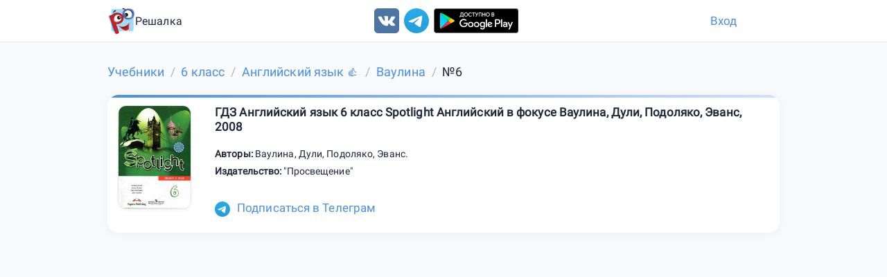

--- FILE ---
content_type: text/html; charset=utf-8
request_url: https://reshalka.com/uchebniki/6-klass/english/vaulina1/409
body_size: 8477
content:
<!DOCTYPE html><html lang="ru"><head><meta content="width=device-width, initial-scale=1.0" name="viewport" /><meta charset="UTF-8" /><title>Английский язык 6 класс Spotlight Английский в фокусе Ваулина. Progress Check 9 (страница 94) Номер 6</title><meta content="Английский язык 6 класс Spotlight Английский в фокусе Ваулина. Progress Check 9 (страница 94) Ном... Match the questions to their answers. 1. Can I have the menu? 2. Would you like anything to drink? 3. Are you ready to order sir? 4. How about some creamy mushrooms? ↓↑ a. No, I’m on a diet. b. Her..." name="description" /><meta content="6 класс, Английский язык, Ваулина, Номер 6, онлайн, гдз, решебник" name="keywords" /><meta name="csrf-param" content="authenticity_token" />
<meta name="csrf-token" content="eGSIL1onh0fOqNchiEXWUMk8v_Uezippi60FZ0ANbkm7SpNZmJfDIcf-CRDs_S_a8ucSfz5j62NIVejkTSvctA" /><link href="https://reshalka.com/uchebniki/6-klass/english/vaulina1/409" rel="canonical" /><script>window.yaContextCb = window.yaContextCb || []
window.CaramelDomain = "reshalka.com"</script><script async="" src="https://yandex.ru/ads/system/context.js"></script><script async="" src="https://cdn.digitalcaramel.com/caramel.js" type="text/javascript"></script><script src="https://cdn.adfinity.pro/code/reshalka.com/adfinity.js" charset="utf-8" async></script><script async src="https://pagead2.googlesyndication.com/pagead/js/adsbygoogle.js?client=ca-pub-4894759983606832" crossorigin="anonymous"></script><script>window.js_q = [];
window.loaded_js = false;
window.loaded_js_count = 0;
function appjs(size) {
  if (window.loaded_js_count >= size) {
    return;
  }
  window.loaded_js_count += 1;
  if (window.loaded_js_count < size) {
    return;
  }
  window.loaded_js = true;
  for(var i = 0; i < window.js_q.length; i++) {
    window.js_q[i]();
  }
}
function jsloaded(fn) {
  if (window.loaded_js) {
    fn();
    return;
  }
  window.js_q.push(fn);
}
function lazyloadselector(selector, fn) {
   jsloaded(function() {
    lozad(selector, {
        loaded: fn
    }).observe();;
  });
}
window.mready = jsloaded;</script><script src="/assets/web/common-8c51ea1b8b907dc64ba618bcd21029aae693c4a4a8dd24908ff3343587d17c98.js" data-turbolinks-track="reload" async="async" onload="appjs(2);"></script><script src="/assets/web/task-daeb0583909286b1839fb265bebfee15644597c37a7468ff36006c9cd1dfa495.js" data-turbolinks-track="reload" async="async" onload="appjs(2);"></script><link rel="stylesheet" href="/assets/newapplication-9c41ae4e74dcf9bebbd681d65078992c95bf0d5a6c5c74e39e5858f5e5cb883e.css" media="all" data-turbolinks-track="reload" /><link rel="stylesheet" href="/assets/pages/tasks-7e0b3700a83c9f58eb8810a57927ea24405733482baabdd6ef6694b6f773e19d.css" media="all" data-turbolinks-track="reload" /><link href="/assets/favicon-327bc78429925bc77b57f989033affebc486c93898e0d415c0ada2f4516c2759.ico" rel="icon" type="image/x-icon" /><link href="/assets/favicon-1f6141edabcb1d34d03e3b6304e62d129d95c3df11f4ecd97a1764a87b9ea57c.png" rel="icon" type="image/png" /></head><body data-spy="scroll" data-target="#navbar-menu"><div class="scrollup animated analytics_metric" data-analyitcs_goal="button_up" id="scrollup"><i class="fa fa-chevron-up"></i></div><header class="header"><div class="container"><div class="logo-section"><a class="logo-link" href="/"><img alt="Главная" src="/assets/logo-d718ba6fb5c6493817d450c4a479f3967f624721ba4660f5f3e3ca9cbc2d12b0.png" width="70" height="70" /><span class="text-logo">Решалка</span></a></div><div class="social"><a data-analyitcs_goal="vk_up" href="https://vk.com/reshalkagdz" rel="nofollow noreferrer" target="_blank"><img alt="ВКонтакте" src="/assets/icon/vk-ffe744c1c11adce70d0142e9b7e52a723435b546afdc8981be74eb5f69e1730f.svg" width="36" height="36" /></a><a data-analyitcs_goal="telegram" data-analyitcs_goal_params="up" href="https://t.me/reshalkachannel" rel="nofollow noreferrer" target="_blank"><img alt="Telegram" src="/assets/icon/tg-54842d414c100f0110f90caf09ff58cd0d229629820e4576bd70befca88befd5.svg" width="36" height="36" /></a><a class="android" data-analyitcs_goal="android" data-analyitcs_goal_params="up" href="https://play.google.com/store/apps/details?id=com.reshalka.reshalka" rel="nofollow noreferrer" target="_blank"><img alt="Android" src="/assets/icon/android2-466bbdd2c62738e8d5df84fcb38068a132b53a3e6adffc16d5e9d36e60047b43.svg" width="145" height="36" /></a></div><div class="login-section"><a class="login" href="/users/sign_in"> Вход</a></div></div></header><div class="container"><div class="row breadcrumb"><ol class="breadcrumb" itemscope="itemscope" itemtype="https://schema.org/BreadcrumbList"><li itemprop="itemListElement" itemscope="itemscope" itemtype="https://schema.org/ListItem"><a itemprop="item" href="/"><span itemprop="name">Учебники</span></a><meta itemprop="position" content="1" /></li><li itemprop="itemListElement" itemscope="itemscope" itemtype="https://schema.org/ListItem"><a itemprop="item" href="/uchebniki/6-klass"><span itemprop="name">6 класс</span></a><meta itemprop="position" content="2" /></li><li itemprop="itemListElement" itemscope="itemscope" itemtype="https://schema.org/ListItem"><a itemprop="item" href="/uchebniki/6-klass/english"><span itemprop="name">Английский язык &#128077;</span></a><meta itemprop="position" content="3" /></li><li itemprop="itemListElement" itemscope="itemscope" itemtype="https://schema.org/ListItem"><a itemprop="item" href="/uchebniki/6-klass/english/vaulina1"><span itemprop="name">Ваулина</span></a><meta itemprop="position" content="4" /></li><li class="active" itemprop="itemListElement" itemscope="itemscope" itemtype="https://schema.org/ListItem"><span itemprop="name">№6</span><link itemprop="item" href="/uchebniki/6-klass/english/vaulina1/409" /><meta itemprop="position" content="5" /></li></ol></div><div class="bookcard" itemscope="" itemtype="http://schema.org/Book"><div class="media-left"><img alt="ГДЗ Английский язык 6 класс Spotlight Английский в фокусе Ваулина, Дули, Подоляко, Эванс, 2008" class="cover" itemprop="thumbnailUrl" src="/uploads/book/image/90/cover.jpg" title="ГДЗ Английский язык 6 класс Spotlight Английский в фокусе Ваулина, Дули, Подоляко, Эванс, 2008" /></div><div class="media-body"><span class="title" itemprop="name">ГДЗ Английский язык 6 класс Spotlight Английский в фокусе Ваулина, Дули, Подоляко, Эванс, 2008</span><div class="bookDescription"><div><b>Авторы: </b><span itemprop="author">Ваулина</span>, <span itemprop="author"> Дули</span>, <span itemprop="author"> Подоляко</span>, <span itemprop="author"> Эванс</span>.</div><div><b>Издательство: </b><span itemprop="publisher">&quot;Просвещение&quot;</span></div></div></div><div class="buttons-wrapper"><div class="tg-link"><a data-analyitcs_goal="tgincard" href="https://t.me/reshalkachannel"><img alt="Telegram" src="/assets/icon/tg-54842d414c100f0110f90caf09ff58cd0d229629820e4576bd70befca88befd5.svg" width="32" height="32" />Подписаться в Телеграм</a></div><div class="vk-ref" style="margin-bottom: 10px;display: inline-block"><div id="vk_sub1"></div></div><script>
lazyloadselector('#vk_sub1', function(el) {
   loadextjs("https://vk.com/js/api/openapi.js?168", function() {
      VK.Widgets.Subscribe("vk_sub1", {soft: 1}, -172300980);
    });
});
</script></div></div>
<!--{:type=&gt;:task_after_chapter, :mobile=&gt;false, :source=&gt;:adfinity, :params=&gt;&quot;&lt;div class=\&quot;adfinity_block_16300\&quot;&gt;&lt;/div&gt;&quot;, :attr_class=&gt;&quot;margin-bottom:20px;&quot;, :new_adv=&gt;false, :name=&gt;&quot;adfinity_task_after_chapter&quot;, :pattern=&gt;:desktop}-->















        <div style='margin-bottom:20px;;min-height:250px'>
        <div class="adfinity_block_16300"></div>
        </div>


<div class="row chapters-breadcrumbs"><span class="chapter-label">Раздел:</span><ul><li><span>Module 9</span></li><li><span>Progress Check 9 (страница 94)</span></li></ul></div><div class="row"><h1 class="text-center">Английский язык 6 класс Spotlight Английский в фокусе Ваулина. Progress Check 9 (страница 94). Номер №6</h1></div><div class="bot-link"><a data-analyitcs_goal="bot_top" href="https://t.me/reshalkacombot?start=site_top"><img alt="Reshalka Bot" src="/assets/icon/tg-54842d414c100f0110f90caf09ff58cd0d229629820e4576bd70befca88befd5.svg" width="32" height="32" />Воспользуйся нашим умным ботом в телеграмме.</a></div><div style="margin-top: 10px;"></div><div class="dz-link"><a data-analyitcs_goal="moedzbot" href="https://t.me/moedzbot?start=site"><img alt="Мое ДЗ Бот" src="/assets/icon/moedz-a7d72938f88ea3fc24c7bff88b709e0146228e1a31b04b406aafb543e19d26c9.png" width="32" height="32" />Записывай домашние задания с нашим удобным телеграм ботом!.</a></div><div style="margin-top: 10px;"></div><div class="dz-link"><a data-analyitcs_goal="eda" href="https://t.me/ScanEdaBot?start=site"><img alt="Скан Еды" src="/assets/icon/scaneda2-795f1bee190a295b05ab8ed7947204c4190292e5975e58dfb424ad816bf030e3.png" width="32" height="32" />Считаю калории по фото за 3 секунды 📸. Кидай фото тарелки — я определю состав и вес</a></div><div class="task-text"><div class="task-block"><div class="markdown"><p><span class="engchars">Match the questions to their answers.</span><br>
<span class="number">1</span><span class="engchars">. Can I have the menu?</span><br>
<span class="number">2</span><span class="engchars">. Would you like anything to drink?</span><br>
<span class="number">3</span><span class="engchars">. Are you ready to order sir?</span><br>
<span class="number">4</span><span class="engchars">. How about some creamy mushrooms?</span><br>
↓↑<br><span class="engchars">
a. No, I’m on a diet.</span><br><span class="engchars">
b. Here you are, sir.</span><br><span class="engchars">
c. A glass of mineral water, please.</span><br><span class="engchars">
d. Yes. I’d like the chef’s salad, please.</span></p>
</div></div><div class="crib-link"><a data-analyitcs_goal="crib" href="https://clck.ru/3QzCVe"><img class="crib" alt="Шпаргалка" src="/uploads/banner_crib/image/61/banner.jpg" width="300" height="100" /></a></div><div class="bot-link"><a data-analyitcs_goal="bot" href="https://t.me/reshalkachannel/4"><img alt="Telegram" src="/assets/icon/tg-54842d414c100f0110f90caf09ff58cd0d229629820e4576bd70befca88befd5.svg" width="32" height="32" />Получай решения и ответы с помощью нашего бота</a></div><br />
<!--{:type=&gt;:task_up, :mobile=&gt;false, :source=&gt;:digitalcaramel, :params=&gt;&quot;&lt;div caramel-id=\&quot;01j78m0txgya6n8d6epy72hhkk\&quot;&gt;&lt;/div&gt;&quot;, :attr_class=&gt;&quot;margin-top:10px;&quot;, :new_adv=&gt;false, :name=&gt;&quot;digitalcaramel_task_up_desk&quot;, :pattern=&gt;:desktop}-->




        <div style='margin-top:10px;;min-height:250px'>
        <div caramel-id="01j78m0txgya6n8d6epy72hhkk"></div>
        </div>
















<div class="task-block solution-block"><div class="label-block">Решение</div><div id="task-snapshot"><div class="snapshot-show" style="font-size: 120%;clear: both;height: 80px;"><img id="logo-home" src="/assets/logo-d718ba6fb5c6493817d450c4a479f3967f624721ba4660f5f3e3ca9cbc2d12b0.png" style="display: block;float: left;" /><div style="height: 100%;text-align: center;padding-top: 20px;"> reshalka.com</div></div><h1 class="text-center snapshot-show">Английский язык 6 класс Spotlight Английский в фокусе Ваулина. Progress Check 9 (страница 94). Номер №6</h1><h2 class="text-center">Решение</h2><div class="markdown"><p><strong><em>Перевод задания</em></strong><br>
Сопоставьте вопросы с их ответами.<br>
<span class="number">1</span>. Можно мне меню?<br>
<span class="number">2</span>. Хотите чего−нибудь пить?<br>
<span class="number">3</span>. Вы готовы сделать заказ, сэр?<br>
<span class="number">4</span>. Как насчет грибов в сливках?<br>
↓↑<br>
а. Нет, я на диете.<br><span class="engchars">
b. </span>Вот, сэр.<br><span class="engchars">
c. </span>Стакан минеральной воды, пожалуйста.<br><span class="engchars">
d. </span>Да. Я хочу салат от шеф−повара, пожалуйста.<br>
 <br>
 <strong>ОТВЕТ</strong><br>
<span class="number">1</span><span class="engchars"> – b, </span><span class="number">2</span><span class="engchars"> – c, </span><span class="number">3</span><span class="engchars"> – d, </span><span class="number">4</span><span class="engchars"> – a.</span></p>
</div></div></div><br /><div class="bot-link lg"><a data-analyitcs_goal="bot2" href="https://t.me/reshalkacombot?start=site"><img alt="Reshalka Bot" src="/assets/icon/tg-54842d414c100f0110f90caf09ff58cd0d229629820e4576bd70befca88befd5.svg" width="48" height="48" />Воспользуйся нашим умным ботом. СТАРТ!</a></div>
<!--{:type=&gt;:task_down, :mobile=&gt;false, :source=&gt;:adfinity, :params=&gt;&quot;&lt;div class=\&quot;adfinity_block_16325\&quot;&gt;&lt;/div&gt;&quot;, :attr_class=&gt;&quot;&quot;, :new_adv=&gt;false, :name=&gt;&quot;adfinity_task_down&quot;, :pattern=&gt;:desktop}-->















        <div style=';min-height:250px'>
        <div class="adfinity_block_16325"></div>
        </div>


<div class="ai-helper-container markdown"><div class="ai-helper-toggle"><button class="btn btn-success" id="ai-toggle"><i aria-hidden="true" class="fa fa-robot"></i>Задать вопрос ИИ помощнику</button></div><div class="ai-helper-widget" id="ai-widget" style="display: none;"><div class="ai-header"><div class="ai-title"><i class="fa fa-robot"></i>Помощник по решению задач</div><button class="ai-close" id="ai-close"><i class="fa fa-times"></i></button></div><div class="ai-question-form"><div class="question-input-container"><div class="question-input-wrapper"><textarea id="question-input" placeholder="Введите ваш вопрос по решению задачи..."></textarea><button class="btn btn-primary" id="ask-question"><i class="fa fa-paper-plane"></i></button></div></div><div class="quick-questions"><button class="quick-question-btn" data-question="Объясни подробно">Объясни подробно</button><button class="quick-question-btn" data-question="Объясни решение простыми словами">Объясни решение простыми словами</button><button class="quick-question-btn" data-question="Расскажи теорию">Расскажи теорию</button></div></div><div class="ai-answer-container" id="ai-answer" style="display: none;"><div class="ai-answer-content" id="ai-answer-content">Ответ появится здесь... </div></div></div></div></div><div class="row"><div class="task-vote"><p>Пожалуйста, оцените решение</p><div class="vote-buttons"><button class="vote-btn" data-analyitcs_goal="task_vote_up" data-task-id="52604" data-vote="up"><i class="fa fa-thumbs-up"></i></button><button class="vote-btn" data-analyitcs_goal="task_vote_down" data-task-id="52604" data-vote="down"><i class="fa fa-thumbs-down"></i></button></div></div></div><br />
<!--{:type=&gt;:fullscreen, :mobile=&gt;false, :source=&gt;:digitalcaramel, :params=&gt;nil, :attr_class=&gt;&quot;&quot;, :new_adv=&gt;false, :name=&gt;&quot;digitalcaramel_fullscreen_desk&quot;, :pattern=&gt;:fullscreen_desk}-->





        <script>
        window.yaContextCb.push(() => {
            Ya.Context.AdvManager.render({
                "blockId": "R-A-17321873-3",
                "type": "fullscreen",
                "platform": "desktop"
            })
        })
        </script>















<br /><ul class="pager"><li class="previous"><a class="show_task_adv" data-analyitcs_goal="pager_down" href="/uchebniki/6-klass/english/vaulina1/408">Предыдущее</a></li><li class="next"><a class="show_task_adv" data-analyitcs_goal="pager_down" href="/uchebniki/6-klass/english/vaulina1/410">Следующее</a></li></ul><br /><!--noindex--><div class="row task-buttons"><div class="task_feedback caller"><button class="btn btn-primary" data-analyitcs_goal="task_error" data-target="#task_feedback_modal" data-toggle="modal"><i aria-hidden="true" class="fa fa-exclamation-triangle"></i>Нашли ошибку?</button></div></div><script>function load_formulas() {
  if (false) {
    init_maxjax();
  }
  $('.intonation-up, .intonation-down').prepend("<span class='stub'><\/span>");
  connect_line_word_rus();
}</script><script>var math_src = [];
if (false) {
  math_src = ["https://cdnjs.cloudflare.com/ajax/libs/mathjax/2.7.0/MathJax.js?config=TeX-MML-AM_CHTML"];
}

function mathjaxloaded2 (part) {
  mready(function() {
     load_formulas();
  });
}

function run_mathjax() {
  multiload(
    math_src.concat(["/assets/partials/jax-edd9b5584859bc89cc349d01d8cbdabec99e5f34b2496fd702cea2eb78aa3ed2.js"]), 
    mathjaxloaded2
  )
}

function run_mathjax_jquery() {
  multiload(
    math_src.concat(["/assets/partials/jax_jquery-3117fffbb5235f517dba8e62647adfe2fb753608022ac5fb6721a1af9ad3932c.js"]), 
    mathjaxloaded2
  )
}</script><div aria-labelledby="myModalLabel" class="task_feedback modal fade" id="task_feedback_modal" role="dialog" tabindex="-1"><div class="modal-dialog"><div class="modal-content"><div class="modal-header"><h5 class="modal-title">Нашли ошибку?</h5><button aria-label="Закрыть" class="btn-close" data-dismiss="modal" type="button"></button></div><div class="modal-body"><p>Если Вы нашли ошибку, неточность или просто не согласны с ответом, пожалуйста сообщите нам об этом</p><textarea id="message"></textarea></div><div class="modal-footer"><button class="btn btn-primary" type="button">Отправить</button></div></div></div></div><script>task_number = 409;
task_book_id = 90;
mready(function() {

  taskVoteInit(task_book_id, task_number);
  addYaParams({"book":{"Английский язык 6 класс Ваулина":409},"book_id":{"90|Английский язык 6 класс Ваулина":409}});
  initChatBot(task_book_id, task_number);

  $('#task_feedback_modal .btn').click(function() {
    send_feedback(task_number, task_book_id, $('#message').val());
    $('#message').val('');
  });

});

lazyloadselector('.task-text', function() {
  return run_mathjax();
});</script></div><footer class="footer"><div class="container"><div class="row"><div class="col-sm-4"><div class="social"><a data-analyitcs_goal="vk_down" href="https://vk.com/reshalkagdz" rel="nofollow noreferrer" target="_blank"><img alt="ВКонтакте" src="/assets/icon/vk-ffe744c1c11adce70d0142e9b7e52a723435b546afdc8981be74eb5f69e1730f.svg" width="36" height="36" /></a><a data-analyitcs_goal="telegram" data-analyitcs_goal_params="down" href="https://t.me/reshalkachannel" rel="nofollow noreferrer" target="_blank"><img alt="Telegram" src="/assets/icon/tg-54842d414c100f0110f90caf09ff58cd0d229629820e4576bd70befca88befd5.svg" width="36" height="36" /></a><a class="android" data-analyitcs_goal="android" data-analyitcs_goal_params="down" href="https://play.google.com/store/apps/details?id=com.reshalka.reshalka" rel="nofollow noreferrer" target="_blank"><img alt="Android" src="/assets/icon/android2-466bbdd2c62738e8d5df84fcb38068a132b53a3e6adffc16d5e9d36e60047b43.svg" width="145" height="36" /></a></div></div><div class="col-sm-4">ГДЗ<br /><nav><a href="/articles/gde_najti_besplatnye_reshebniki">Где найти бесплатные решебники</a><a href="/articles/reshebniki_dlja_uchebnikov_5kl">Решебники для учебников 5кл</a><a href="/articles/reshebniki_dlja_uchebnikov_6kl">Решебники для учебников 6кл</a><a href="/articles/reshebniki_dlja_uchebnikov_7kl">Решебники для учебников 7кл</a><a href="/articles/gdz_dlja_uchebnikov_5kl_po_matematike">ГДЗ для учебников 5кл по математике</a><a href="/articles/gdz_dlja_uchebnikov_6kl_po_matematike">ГДЗ для учебников 6кл по математике</a><a href="/articles/gdz_dlja_uchebnikov_7kl_po_matematike">ГДЗ для учебников 7кл по алгебре</a></nav><br /><br /><nav class="subjects"><a href="/uchebniki/algebra">Алгебра</a><a href="/uchebniki/english">Английский язык</a><a href="/uchebniki/biologia">Биология</a><a href="/uchebniki/geography">География</a><a href="/uchebniki/geometry">Геометрия</a><a href="/uchebniki/informatics">Информатика</a><a href="/uchebniki/history">История</a><a href="/uchebniki/literature">Литература</a><a href="/uchebniki/literary%20reading">Литературное чтение</a><a href="/uchebniki/matematika">Математика</a><a href="/uchebniki/social_science">Обществознание</a><a href="/uchebniki/the%20world">Окружающий мир</a><a href="/uchebniki/russkii_yazik">Русский язык</a><a href="/uchebniki/physics">Физика</a><a href="/uchebniki/french">Французский язык</a><a href="/uchebniki/chemistry">Химия</a></nav><nav><a href="/uchebniki/1-klass">1 класс</a><a href="/uchebniki/2-klass">2 класс</a><a href="/uchebniki/3-klass">3 класс</a><a href="/uchebniki/4-klass">4 класс</a><a href="/uchebniki/5-klass">5 класс</a><a href="/uchebniki/6-klass">6 класс</a><a href="/uchebniki/7-klass">7 класс</a><a href="/uchebniki/8-klass">8 класс</a><a href="/uchebniki/9-klass">9 класс</a><a href="/uchebniki/10-klass">10 класс</a><a href="/uchebniki/11-klass">11 класс</a></nav></div><div class="col-sm-4">Решалка © 2017 - 2026<div class="title">ГДЗ - Готовые Домашние Задания</div><a class="mail" href="mailto:support@reshalka.com">support@reshalka.com</a></div></div></div></footer> <script>
  window.externalservice = true;
  window.yandex_metrica_id = 44400577;
  window.google_analytics_id = 'UA-88848155-3';

  if (window.externalservice) {
    if (window.current_user) {
      mready(function() {
        addYaParams({user_id: window.current_user.id, user_mail: window.current_user.mail});
      });
    }
      (function (d, w, c) {
          (w[c] = w[c] || []).push(function() {
              try {
                  w.yaCounterR = new Ya.Metrika({
                      id:yandex_metrica_id,
                      clickmap:false,
                      trackLinks:true,
                      accurateTrackBounce:true,
                      webvisor:false,
                      ut:"noindex",
                      triggerEvent: true,
                      params:window.yaParams || {}
                  });
              } catch(e) { }
          });

          var n = d.getElementsByTagName("script")[0],
              s = d.createElement("script"),
              f = function () { n.parentNode.insertBefore(s, n); };
          s.type = "text/javascript";
          s.async = true;
          s.src = "https://mc.yandex.ru/metrika/watch.js";

          if (w.opera == "[object Opera]") {
              d.addEventListener("DOMContentLoaded", f, false);
          } else { f(); }
      })(document, window, "yandex_metrika_callbacks");

      // Yandex.Metrika counter

      // Google
    // (function(i,s,o,g,r,a,m){i['GoogleAnalyticsObject']=r;i[r]=i[r]||function(){
    // (i[r].q=i[r].q||[]).push(arguments)},i[r].l=1*new Date();a=s.createElement(o),
    // m=s.getElementsByTagName(o)[0];a.async=1;a.src=g;m.parentNode.insertBefore(a,m)
    // })(window,document,'script','https://www.google-analytics.com/analytics.js','ga');

    // ga('create', google_analytics_id, 'auto');
    // if (window.current_user) {
    //   ga('set', 'userId', window.current_user.id);
    // }
    // ga('send', 'pageview');
  }
  </script>
  <noscript><div><img src="https://mc.yandex.ru/watch/44400577?ut=noindex" style="position:absolute; left:-9999px;" alt="" /></div></noscript>




<!--{:type=&gt;:floor_ad, :mobile=&gt;false, :source=&gt;nil, :params=&gt;nil, :attr_class=&gt;&quot;&quot;, :new_adv=&gt;false, :name=&gt;nil}-->
















<br /><br />
<!--{:type=&gt;:feed, :mobile=&gt;false, :source=&gt;:yandex, :params=&gt;nil, :attr_class=&gt;&quot;&quot;, :new_adv=&gt;false, :name=&gt;&quot;yandex_feed&quot;, :pattern=&gt;:feed}-->





        <!-- Yandex.RTB R-A-1580818-11 -->
        <div id="yandex_rtb_R-A-1580818-11"></div>
        <script>
        window.yaContextCb.push(() => {
            Ya.Context.AdvManager.render({
                "blockId": "R-A-1580818-11",
                "renderTo": "yandex_rtb_R-A-1580818-11",
                "type": "feed"
            })

            var feed = document.getElementById('yandex_rtb_R-A-1580818-11');
            var callback = (entries) => {
                entries.forEach((entry) => {
                    if (entry.isIntersecting) {
                        Ya.Context.AdvManager.destroy({blockId: 'R-A-1580818-5'});
                        window.Ya.adfoxCode.destroy('adfox_166331677825284184');
                    }
                });
            };
            var observer = new IntersectionObserver(callback, {threshold: 0})
            ;observer.observe(feed);
        })

        </script>
















</body></html>

--- FILE ---
content_type: text/html; charset=utf-8
request_url: https://www.google.com/recaptcha/api2/aframe
body_size: 270
content:
<!DOCTYPE HTML><html><head><meta http-equiv="content-type" content="text/html; charset=UTF-8"></head><body><script nonce="NOUTIZjiv5CvlkxxLxwyRQ">/** Anti-fraud and anti-abuse applications only. See google.com/recaptcha */ try{var clients={'sodar':'https://pagead2.googlesyndication.com/pagead/sodar?'};window.addEventListener("message",function(a){try{if(a.source===window.parent){var b=JSON.parse(a.data);var c=clients[b['id']];if(c){var d=document.createElement('img');d.src=c+b['params']+'&rc='+(localStorage.getItem("rc::a")?sessionStorage.getItem("rc::b"):"");window.document.body.appendChild(d);sessionStorage.setItem("rc::e",parseInt(sessionStorage.getItem("rc::e")||0)+1);localStorage.setItem("rc::h",'1769459947531');}}}catch(b){}});window.parent.postMessage("_grecaptcha_ready", "*");}catch(b){}</script></body></html>

--- FILE ---
content_type: application/javascript
request_url: https://reshalka.com/assets/web/common-8c51ea1b8b907dc64ba618bcd21029aae693c4a4a8dd24908ff3343587d17c98.js
body_size: 15012
content:
function dom(t){"loading"!==document.readyState?t():document.addEventListener("DOMContentLoaded",t)}function domevent(t,e,n){t instanceof NodeList?t.forEach((function(t){domevent(t,e,n)})):t.addEventListener(e,n,!1)}function qq(t){return document.querySelectorAll(t)}function qqq(t){return document.querySelector(t)}function arrayEach(t,e){for(var n=0;n<t.length;n++){e(t[n])}}function addYaParams(t){window.yaParams=window.yaParams||{},window.yaParams=extend(window.yaParams,t),eachSlice=function(t,e){for(var n=[],o=0,a=t.length;o<a;o+=e)n.push(t.slice(o,o+e));return n}}function loadextjs(t,e){var n=window.document.getElementsByTagName("script")[0],o=window.document.createElement("script");o.type="text/javascript",o.src=t,o.async=!0,n.parentNode.insertBefore(o,n),e&&(o.onload=e)}function setCookie(t,e,n){n.path="/",n.expires instanceof Date&&(n.expires=n.expires.toUTCString());var o=encodeURIComponent(t)+"="+encodeURIComponent(e);for(var a in n){o+="; "+a;var i=n[a];!0!==i&&(o+="="+i)}document.cookie=o}function extend(t){t=t||{};for(var e=1;e<arguments.length;e++)if(arguments[e])for(var n in arguments[e])arguments[e].hasOwnProperty(n)&&(t[n]=arguments[e][n]);return t}function stringFormat(t,e){return t.replace(/\{(\d+)\}/g,(function(t,n){return(n=Number(n))<0||n>e.length-1?n:e[n]}))}function stringFormatNames(t,e){return t.replace(/\{(\w+)\}/g,(function(t,n){return e[n]}))}function multiload(t,e){var n={},o=function(){for(var e in t){var o=t[e];if(!n[o])return!1}return!0};for(var a in t){var i=t[a];loadextjs(i,function(t){n[t]=!0,o()&&e()}.bind(null,i))}}function loadResources(t){function e(t){return new Promise((function(e,o){var a;if("css"===t.type)(a=document.createElement("link")).rel="stylesheet",a.href=t.url;else{if("script"!==t.type)return void o(new Error("Unsupported resource type: "+t.type));(a=document.createElement("script")).src=t.url}a.onload=function(){n[t.url]=!0,e()},a.onerror=function(){o(new Error("Failed to load "+t.url))},document.head.appendChild(a)}))}var n={},o=[];Array.isArray(t)||(t=[t]);for(var a=0;a<t.length;a++)o.push(e(t[a]));return Promise.all(o).then((function(){return console.log("All resources loaded successfully"),n})).catch((function(t){throw console.error("Error loading resources:",t),t}))}window.send_feedback=function(t,e,n){document.querySelector("#task_feedback_modal").modalTrigger?document.querySelector("#task_feedback_modal").modalTrigger.Modal.hide():$("#task_feedback_modal").modal("hide"),$.post("/feedback",{number:t,book_id:e,message:n}).always((function(){new Notify({title:"\u0421\u043e\u043e\u0431\u0449\u0435\u043d\u0438\u0435 \u043e\u0442\u043f\u0440\u0430\u0432\u043b\u0435\u043d\u043e. \u0421\u043f\u0430\u0441\u0438\u0431\u043e \u0437\u0430 \u0432\u0430\u0448 \u043e\u0442\u0437\u044b\u0432!",autotimeout:1500})}))},window.task_abv_show=function(t,e){if(window.overlay_adv)return e();window.overlay_adv=!0,$("#demo01").click();var n=$("#task_load_progress"),o=1e3*t,a=100,i=0,s=setInterval((function(){var t=a*i*100/o;n.width(t+"%"),i++}),a);setTimeout((function(){$(".close-animatedModal").click(),clearInterval(s),e()}),o)},window.task_adv_listener=function(t){$(".show_task_adv, .breadcrumb a").click((function(){var e=$(this).attr("href");return task_abv_show(t,(function(){window.location=e})),!1}))},window.task_adv_listener_book=function(t){$(".task-list a").click((function(){var e=$(this).attr("href");return task_abv_show(t,(function(){window.location=e})),!1}))},window.analytics_init=function(){window.externalservice&&domevent(qq("a[data-analyitcs_goal], button[data-analyitcs_goal], .analytics_metric[data-analyitcs_goal]"),"click",(function(){var t=this,e=t.dataset.analyitcs_goal,n=t.dataset.analyitcs_goal_params;n?yaCounterR.reachGoal(e,{type:n}):yaCounterR.reachGoal(e)}))},window.task_adv_social_open=function(t){if(window.overlay_adv)return t();window.overlay_adv=!0,$("#demo01").click()},window.task_adv_social=function(t,e,n){(t?$(".task-list a"):$(".show_task_adv, .breadcrumb a")).click((function(){n&&setCookie("social_adv_"+e,!0,{"max-age":864e3});var t=$(this).attr("href"),o=function(){window.location=t};return $("#animatedModal").show(),$("#demo01").animatedModal({color:"white",afterClose:o,zIndexIn:2147483650}),task_adv_social_open(o),!1}))},window.taskVote=function(t,e,n){var o=t.data("vote"),a=e+"_"+n;$.post("/tasks/vote",{book_id:e,number:n,vote_type:o},(function(){localStorage.setItem("vote_"+a,o),localStorage.setItem("vote_"+a+"_expiration",(new Date).getTime()+6048e5),$(".vote-btn").removeClass("voted"),t.addClass("voted"),new Notify({title:"\u0421\u043f\u0430\u0441\u0438\u0431\u043e \u0437\u0430 \u0432\u0430\u0448 \u043e\u0442\u0437\u044b\u0432!",autotimeout:1500})}))},window.taskVoteInit=function(t,e){var n=t+"_"+e,o=null,a=localStorage.getItem("vote_"+n+"_expiration");a&&(new Date).getTime()<parseInt(a)&&(o=localStorage.getItem("vote_"+n)),o&&$("[data-vote='"+o+"']").addClass("voted"),$(".vote-btn").click((function(){var t=$(this);taskVote(t,task_book_id,task_number)}))},function(){(function(){(function(){this.Rails={linkClickSelector:"a[data-confirm], a[data-method], a[data-remote]:not([disabled]), a[data-disable-with], a[data-disable]",buttonClickSelector:{selector:"button[data-remote]:not([form]), button[data-confirm]:not([form])",exclude:"form button"},inputChangeSelector:"select[data-remote], input[data-remote], textarea[data-remote]",formSubmitSelector:"form",formInputClickSelector:"form input[type=submit], form input[type=image], form button[type=submit], form button:not([type]), input[type=submit][form], input[type=image][form], button[type=submit][form], button[form]:not([type])",formDisableSelector:"input[data-disable-with]:enabled, button[data-disable-with]:enabled, textarea[data-disable-with]:enabled, input[data-disable]:enabled, button[data-disable]:enabled, textarea[data-disable]:enabled",formEnableSelector:"input[data-disable-with]:disabled, button[data-disable-with]:disabled, textarea[data-disable-with]:disabled, input[data-disable]:disabled, button[data-disable]:disabled, textarea[data-disable]:disabled",fileInputSelector:"input[name][type=file]:not([disabled])",linkDisableSelector:"a[data-disable-with], a[data-disable]",buttonDisableSelector:"button[data-remote][data-disable-with], button[data-remote][data-disable]"}}).call(this)}).call(this);var t=this.Rails;(function(){(function(){var e,n;n=Element.prototype.matches||Element.prototype.matchesSelector||Element.prototype.mozMatchesSelector||Element.prototype.msMatchesSelector||Element.prototype.oMatchesSelector||Element.prototype.webkitMatchesSelector,t.matches=function(t,e){return null!=e.exclude?n.call(t,e.selector)&&!n.call(t,e.exclude):n.call(t,e)},e="_ujsData",t.getData=function(t,n){var o;return null!=(o=t[e])?o[n]:void 0},t.setData=function(t,n,o){return null==t[e]&&(t[e]={}),t[e][n]=o},t.$=function(t){return Array.prototype.slice.call(document.querySelectorAll(t))}}).call(this),function(){var e,n,o;e=t.$,o=t.csrfToken=function(){var t;return(t=document.querySelector("meta[name=csrf-token]"))&&t.content},n=t.csrfParam=function(){var t;return(t=document.querySelector("meta[name=csrf-param]"))&&t.content},t.CSRFProtection=function(t){var e;if(null!=(e=o()))return t.setRequestHeader("X-CSRF-Token",e)},t.refreshCSRFTokens=function(){var t,a;if(a=o(),t=n(),null!=a&&null!=t)return e('form input[name="'+t+'"]').forEach((function(t){return t.value=a}))}}.call(this),function(){var e,n,o;o=t.matches,"function"!=typeof(e=window.CustomEvent)&&((e=function(t,e){var n;return(n=document.createEvent("CustomEvent")).initCustomEvent(t,e.bubbles,e.cancelable,e.detail),n}).prototype=window.Event.prototype),n=t.fire=function(t,n,o){var a;return a=new e(n,{bubbles:!0,cancelable:!0,detail:o}),t.dispatchEvent(a),!a.defaultPrevented},t.stopEverything=function(t){return n(t.target,"ujs:everythingStopped"),t.preventDefault(),t.stopPropagation(),t.stopImmediatePropagation()},t.delegate=function(t,e,n,a){return t.addEventListener(n,(function(t){var n;for(n=t.target;n instanceof Element&&!o(n,e);)n=n.parentNode;if(n instanceof Element&&!1===a.call(n,t))return t.preventDefault(),t.stopPropagation()}))}}.call(this),function(){var e,n,o,a,i,s;n=t.CSRFProtection,a=t.fire,e={"*":"*/*",text:"text/plain",html:"text/html",xml:"application/xml, text/xml",json:"application/json, text/javascript",script:"text/javascript, application/javascript, application/ecmascript, application/x-ecmascript"},t.ajax=function(t){var e;return t=i(t),e=o(t,(function(){var n;return n=s(e.response,e.getResponseHeader("Content-Type")),2===Math.floor(e.status/100)?"function"==typeof t.success&&t.success(n,e.statusText,e):"function"==typeof t.error&&t.error(n,e.statusText,e),"function"==typeof t.complete?t.complete(e,e.statusText):void 0})),"function"==typeof t.beforeSend&&t.beforeSend(e,t),e.readyState===XMLHttpRequest.OPENED?e.send(t.data):a(document,"ajaxStop")},i=function(t){return t.type=t.type.toUpperCase(),"GET"===t.type&&t.data&&(t.url.indexOf("?")<0?t.url+="?"+t.data:t.url+="&"+t.data),null==e[t.dataType]&&(t.dataType="*"),t.accept=e[t.dataType],"*"!==t.dataType&&(t.accept+=", */*; q=0.01"),t},o=function(t,e){var o;return(o=new XMLHttpRequest).open(t.type,t.url,!0),o.setRequestHeader("Accept",t.accept),"string"==typeof t.data&&o.setRequestHeader("Content-Type","application/x-www-form-urlencoded; charset=UTF-8"),t.crossDomain||o.setRequestHeader("X-Requested-With","XMLHttpRequest"),n(o),o.withCredentials=!!t.withCredentials,o.onreadystatechange=function(){if(o.readyState===XMLHttpRequest.DONE)return e(o)},o},s=function(t,e){var n,o;if("string"==typeof t&&"string"==typeof e)if(e.match(/\bjson\b/))try{t=JSON.parse(t)}catch(t){}else if(e.match(/\bjavascript\b/))(o=document.createElement("script")).innerHTML=t,document.body.appendChild(o);else if(e.match(/\b(xml|html|svg)\b/)){n=new DOMParser,e=e.replace(/;.+/,"");try{t=n.parseFromString(t,e)}catch(t){}}return t},t.href=function(t){return t.href},t.isCrossDomain=function(t){var e,n,o;(n=document.createElement("a")).href=location.href,o=document.createElement("a");try{return o.href=t,!((!o.protocol||":"===o.protocol)&&!o.host||n.protocol+"//"+n.host==o.protocol+"//"+o.host)}catch(e){return!0}}}.call(this),function(){var e,n;e=t.matches,n=function(t){return Array.prototype.slice.call(t)},t.serializeElement=function(t,o){var a,i;return a=[t],e(t,"form")&&(a=n(t.elements)),i=[],a.forEach((function(t){if(t.name)return e(t,"select")?n(t.options).forEach((function(e){if(e.selected)return i.push({name:t.name,value:e.value})})):t.checked||-1===["radio","checkbox","submit"].indexOf(t.type)?i.push({name:t.name,value:t.value}):void 0})),o&&i.push(o),i.map((function(t){return null!=t.name?encodeURIComponent(t.name)+"="+encodeURIComponent(t.value):t})).join("&")},t.formElements=function(t,o){return e(t,"form")?n(t.elements).filter((function(t){return e(t,o)})):n(t.querySelectorAll(o))}}.call(this),function(){var e,n,o;n=t.fire,o=t.stopEverything,t.handleConfirm=function(t){if(!e(this))return o(t)},e=function(t){var e,o,a;if(!(a=t.getAttribute("data-confirm")))return!0;if(e=!1,n(t,"confirm")){try{e=confirm(a)}catch(t){}o=n(t,"confirm:complete",[e])}return e&&o}}.call(this),function(){var e,n,o,a,i,s,r,l,c,d,u;c=t.matches,l=t.getData,d=t.setData,u=t.stopEverything,r=t.formElements,t.enableElement=function(e){var n;return n=e instanceof Event?e.target:e,c(n,t.linkDisableSelector)?s(n):c(n,t.buttonDisableSelector)||c(n,t.formEnableSelector)?a(n):c(n,t.formSubmitSelector)?i(n):void 0},t.disableElement=function(a){var i;return i=a instanceof Event?a.target:a,c(i,t.linkDisableSelector)?o(i):c(i,t.buttonDisableSelector)||c(i,t.formDisableSelector)?e(i):c(i,t.formSubmitSelector)?n(i):void 0},o=function(t){var e;return null!=(e=t.getAttribute("data-disable-with"))&&(d(t,"ujs:enable-with",t.innerHTML),t.innerHTML=e),t.addEventListener("click",u),d(t,"ujs:disabled",!0)},s=function(t){var e;return null!=(e=l(t,"ujs:enable-with"))&&(t.innerHTML=e,d(t,"ujs:enable-with",null)),t.removeEventListener("click",u),d(t,"ujs:disabled",null)},n=function(n){return r(n,t.formDisableSelector).forEach(e)},e=function(t){var e;return null!=(e=t.getAttribute("data-disable-with"))&&(c(t,"button")?(d(t,"ujs:enable-with",t.innerHTML),t.innerHTML=e):(d(t,"ujs:enable-with",t.value),t.value=e)),t.disabled=!0,d(t,"ujs:disabled",!0)},i=function(e){return r(e,t.formEnableSelector).forEach(a)},a=function(t){var e;return null!=(e=l(t,"ujs:enable-with"))&&(c(t,"button")?t.innerHTML=e:t.value=e,d(t,"ujs:enable-with",null)),t.disabled=!1,d(t,"ujs:disabled",null)}}.call(this),function(){var e;e=t.stopEverything,t.handleMethod=function(n){var o,a,i,s,r,l,c;if(c=(l=this).getAttribute("data-method"))return r=t.href(l),a=t.csrfToken(),o=t.csrfParam(),i=document.createElement("form"),s="<input name='_method' value='"+c+"' type='hidden' />",null==o||null==a||t.isCrossDomain(r)||(s+="<input name='"+o+"' value='"+a+"' type='hidden' />"),s+='<input type="submit" />',i.method="post",i.action=r,i.target=l.target,i.innerHTML=s,i.style.display="none",document.body.appendChild(i),i.querySelector('[type="submit"]').click(),e(n)}}.call(this),function(){var e,n,o,a,i,s,r,l,c,d=[].slice;s=t.matches,o=t.getData,l=t.setData,n=t.fire,c=t.stopEverything,e=t.ajax,a=t.isCrossDomain,r=t.serializeElement,i=function(t){var e;return null!=(e=t.getAttribute("data-remote"))&&"false"!==e},t.handleRemote=function(u){var m,f,p,h,g,v,b;return!i(h=this)||(n(h,"ajax:before")?(b=h.getAttribute("data-with-credentials"),p=h.getAttribute("data-type")||"script",s(h,t.formSubmitSelector)?(m=o(h,"ujs:submit-button"),g=o(h,"ujs:submit-button-formmethod")||h.method,v=o(h,"ujs:submit-button-formaction")||h.getAttribute("action")||location.href,"GET"===g.toUpperCase()&&(v=v.replace(/\?.*$/,"")),"multipart/form-data"===h.enctype?(f=new FormData(h),null!=m&&f.append(m.name,m.value)):f=r(h,m),l(h,"ujs:submit-button",null),l(h,"ujs:submit-button-formmethod",null),l(h,"ujs:submit-button-formaction",null)):s(h,t.buttonClickSelector)||s(h,t.inputChangeSelector)?(g=h.getAttribute("data-method"),v=h.getAttribute("data-url"),f=r(h,h.getAttribute("data-params"))):(g=h.getAttribute("data-method"),v=t.href(h),f=h.getAttribute("data-params")),e({type:g||"GET",url:v,data:f,dataType:p,beforeSend:function(t,e){return n(h,"ajax:beforeSend",[t,e])?n(h,"ajax:send",[t]):(n(h,"ajax:stopped"),t.abort())},success:function(){var t;return t=1<=arguments.length?d.call(arguments,0):[],n(h,"ajax:success",t)},error:function(){var t;return t=1<=arguments.length?d.call(arguments,0):[],n(h,"ajax:error",t)},complete:function(){var t;return t=1<=arguments.length?d.call(arguments,0):[],n(h,"ajax:complete",t)},crossDomain:a(v),withCredentials:null!=b&&"false"!==b}),c(u)):(n(h,"ajax:stopped"),!1))},t.formSubmitButtonClick=function(){var t,e;if(e=(t=this).form)return t.name&&l(e,"ujs:submit-button",{name:t.name,value:t.value}),l(e,"ujs:formnovalidate-button",t.formNoValidate),l(e,"ujs:submit-button-formaction",t.getAttribute("formaction")),l(e,"ujs:submit-button-formmethod",t.getAttribute("formmethod"))},t.handleMetaClick=function(t){var e,n,o;if(o=((n=this).getAttribute("data-method")||"GET").toUpperCase(),e=n.getAttribute("data-params"),(t.metaKey||t.ctrlKey)&&"GET"===o&&!e)return t.stopImmediatePropagation()}}.call(this),function(){var e,n,o,a,i,s,r,l,c,d,u,m,f;s=t.fire,o=t.delegate,l=t.getData,e=t.$,f=t.refreshCSRFTokens,n=t.CSRFProtection,i=t.enableElement,a=t.disableElement,c=t.handleConfirm,m=t.handleRemote,r=t.formSubmitButtonClick,d=t.handleMetaClick,u=t.handleMethod,"undefined"==typeof jQuery||null===jQuery||jQuery.rails||(jQuery.rails=t,jQuery.ajaxPrefilter((function(t,e,o){if(!t.crossDomain)return n(o)}))),t.start=function(){if(window._rails_loaded)throw new Error("rails-ujs has already been loaded!");return window.addEventListener("pageshow",(function(){return e(t.formEnableSelector).forEach((function(t){if(l(t,"ujs:disabled"))return i(t)})),e(t.linkDisableSelector).forEach((function(t){if(l(t,"ujs:disabled"))return i(t)}))})),o(document,t.linkDisableSelector,"ajax:complete",i),o(document,t.linkDisableSelector,"ajax:stopped",i),o(document,t.buttonDisableSelector,"ajax:complete",i),o(document,t.buttonDisableSelector,"ajax:stopped",i),o(document,t.linkClickSelector,"click",c),o(document,t.linkClickSelector,"click",d),o(document,t.linkClickSelector,"click",a),o(document,t.linkClickSelector,"click",m),o(document,t.linkClickSelector,"click",u),o(document,t.buttonClickSelector,"click",c),o(document,t.buttonClickSelector,"click",a),o(document,t.buttonClickSelector,"click",m),o(document,t.inputChangeSelector,"change",c),o(document,t.inputChangeSelector,"change",m),o(document,t.formSubmitSelector,"submit",c),o(document,t.formSubmitSelector,"submit",m),o(document,t.formSubmitSelector,"submit",(function(t){return setTimeout((function(){return a(t)}),13)})),o(document,t.formSubmitSelector,"ajax:send",a),o(document,t.formSubmitSelector,"ajax:complete",i),o(document,t.formInputClickSelector,"click",c),o(document,t.formInputClickSelector,"click",r),document.addEventListener("DOMContentLoaded",f),window._rails_loaded=!0},window.Rails===t&&s(document,"rails:attachBindings")&&t.start()}.call(this)}).call(this),"object"==typeof module&&module.exports?module.exports=t:"function"==typeof define&&define.amd&&define(t)}.call(this),function(t,e){"object"==typeof exports&&"undefined"!=typeof module?module.exports=e():"function"==typeof define&&define.amd?define(e):t.lozad=e()}(this,(function(){"use strict";function t(t){t.setAttribute("data-loaded",!0)}function e(){var e=arguments.length>0&&void 0!==arguments[0]?arguments[0]:".lozad",n=arguments.length>1&&void 0!==arguments[1]?arguments[1]:{},r=Object.assign({},o,n),l=r.root,c=r.rootMargin,d=r.threshold,u=r.load,m=r.loaded,f=void 0;return"undefined"!=typeof window&&window.IntersectionObserver&&(f=new IntersectionObserver(i(u,m),{root:l,rootMargin:c,threshold:d})),{observe:function(){for(var n=s(e,l),o=0;o<n.length;o++)a(n[o])||(f?f.observe(n[o]):(u(n[o]),t(n[o]),m(n[o])))},triggerLoad:function(e){a(e)||(u(e),t(e),m(e))},observer:f}}var n="undefined"!=typeof document&&document.documentMode,o={rootMargin:"0px",threshold:0,load:function(t){if("picture"===t.nodeName.toLowerCase()){var e=document.createElement("img");n&&t.getAttribute("data-iesrc")&&(e.src=t.getAttribute("data-iesrc")),t.getAttribute("data-alt")&&(e.alt=t.getAttribute("data-alt")),t.append(e)}if("video"===t.nodeName.toLowerCase()&&!t.getAttribute("data-src")&&t.children){for(var o=t.children,a=void 0,i=0;i<=o.length-1;i++)(a=o[i].getAttribute("data-src"))&&(o[i].src=a);t.load()}if(t.getAttribute("data-poster")&&(t.poster=t.getAttribute("data-poster")),t.getAttribute("data-src")&&(t.src=t.getAttribute("data-src")),t.getAttribute("data-srcset")&&t.setAttribute("srcset",t.getAttribute("data-srcset")),t.getAttribute("data-background-image"))t.style.backgroundImage="url('"+t.getAttribute("data-background-image").split(",").join("'),url('")+"')";else if(t.getAttribute("data-background-image-set")){var s=t.getAttribute("data-background-image-set").split(","),r=s[0].substr(0,s[0].indexOf(" "))||s[0];r=-1===r.indexOf("url(")?"url("+r+")":r,1===s.length?t.style.backgroundImage=r:t.setAttribute("style",(t.getAttribute("style")||"")+"background-image: "+r+"; background-image: -webkit-image-set("+s+"); background-image: image-set("+s+")")}t.getAttribute("data-toggle-class")&&t.classList.toggle(t.getAttribute("data-toggle-class"))},loaded:function(){}},a=function(t){return"true"===t.getAttribute("data-loaded")},i=function(e,n){return function(o,i){o.forEach((function(o){(o.intersectionRatio>0||o.isIntersecting)&&(i.unobserve(o.target),a(o.target)||(e(o.target),t(o.target),n(o.target)))}))}},s=function(t){var e=arguments.length>1&&void 0!==arguments[1]?arguments[1]:document;return t instanceof Element?[t]:t instanceof NodeList?t:e.querySelectorAll(t)};return e})),function(){function t(t,e,n){var o=t.scrollTop,a=e-o,i=0,s=20,r=function(){i+=s;var e=Math.easeInOutQuad(i,o,a,n);t.scrollTop=e,i<n&&setTimeout(r,s)};r()}dom((function(){var e=document.getElementById("scrollup");e&&(e.style.display="none",domevent(e,"click",(function(){t(document.documentElement,0,1e3),t(document.body,0,1e3)})),domevent(window,"scroll",(function(){var t=document.getElementById("scrollup");document.body.scrollTop>200||document.documentElement.scrollTop>200?t.style.display="block":t.style.display="none"})))})),Math.easeInOutQuad=function(t,e,n,o){return(t/=o/2)<1?n/2*t*t+e:-n/2*(--t*(t-2)-1)+e}}(),function(t,e){"object"==typeof exports&&"undefined"!=typeof module?module.exports=e():"function"==typeof define&&define.amd?define(e):(t="undefined"!=typeof globalThis?globalThis:t||self).BSN=e()}(this,(function(){"use strict";function t(t){var e=getComputedStyle(t),n=e[x],o=e[S],a=o.indexOf("ms")>-1?1:1e3,i=T&&n&&"none"!==n?parseFloat(o)*a:0;return isNaN(i)?0:i}function e(e,n){var o=0,a=new Event(E),i=t(e);i?(e.addEventListener(E,(function t(a){a.target===e&&(n.apply(e,[a]),e.removeEventListener(E,t),o=1)})),setTimeout((function(){!o&&e.dispatchEvent(a)}),i+17)):n.apply(e,[a])}function n(t,e){var n=e&&e instanceof Element?e:document;return t instanceof Element?t:n.querySelector(t)}function o(t,e,n){var o=new CustomEvent(t+".bs."+e,{cancelable:!0});return void 0!==n&&Object.keys(n).forEach((function(t){Object.defineProperty(o,t,{value:n[t]})})),o}function a(t){this&&this.dispatchEvent(t)}function i(t){function i(){c.classList.contains("fade")?e(c,l):l()}function s(e){t[e=e?"addEventListener":"removeEventListener"]("click",r,!1)}function r(e){c=e&&e.target.closest(".alert"),(t=n('[data-dismiss="alert"]',c))&&c&&(t===e.target||t.contains(e.target))&&d.close()}function l(){s(),c.parentNode.removeChild(c),a.call(c,m)}var c,d=this,u=o("close","alert"),m=o("closed","alert");d.close=function(){if(c&&t&&c.classList.contains("show")){if(a.call(c,u),u.defaultPrevented)return;d.dispose(),c.classList.remove("show"),i()}},d.dispose=function(){s(),delete t.Alert},t=n(t),c=t.closest(".alert"),t.Alert&&t.Alert.dispose(),t.Alert||s(1),d.element=t,t.Alert=d}function s(t){function e(e){var n,o="LABEL"===e.target.tagName?e.target:e.target.closest("LABEL")?e.target.closest("LABEL"):null;if(n=o&&o.getElementsByTagName("INPUT")[0]){if(a.call(n,u),a.call(t,u),"checkbox"===n.type){if(u.defaultPrevented)return;n.checked?(o.classList.remove("active"),n.getAttribute("checked"),n.removeAttribute("checked"),n.checked=!1):(o.classList.add("active"),n.getAttribute("checked"),n.setAttribute("checked","checked"),n.checked=!0),t.toggled||(t.toggled=!0)}if("radio"===n.type&&!t.toggled){if(u.defaultPrevented)return;(!n.checked||0===e.screenX&&0==e.screenY)&&(o.classList.add("active"),o.classList.add("focus"),n.setAttribute("checked","checked"),n.checked=!0,t.toggled=!0,Array.from(c).map((function(t){var e=t.getElementsByTagName("INPUT")[0];t!==o&&t.classList.contains("active")&&(a.call(e,u),t.classList.remove("active"),e.removeAttribute("checked"),e.checked=!1)})))}setTimeout((function(){t.toggled=!1}),50)}}function i(t){32===(t.which||t.keyCode)&&t.target===document.activeElement&&e(t)}function s(t){32===(t.which||t.keyCode)&&t.preventDefault()}function r(t){if("INPUT"===t.target.tagName){var e="focusin"===t.type?"add":"remove";t.target.closest(".btn").classList[e]("focus")}}function l(n){t[n=n?"addEventListener":"removeEventListener"]("click",e,!1),t[n]("keyup",i,!1),t[n]("keydown",s,!1),t[n]("focusin",r,!1),t[n]("focusout",r,!1)}var c,d=this,u=o("change","button");d.dispose=function(){l(),delete t.Button},(t=n(t)).Button&&t.Button.dispose(),(c=t.getElementsByClassName("btn")).length&&(t.Button||l(1),t.toggled=!1,t.Button=d,Array.from(c).map((function(t){!t.classList.contains("active")&&n("input:checked",t)&&t.classList.add("active"),t.classList.contains("active")&&!n("input:checked",t)&&t.classList.remove("active")})))}function r(t){var e=t.getBoundingClientRect(),n=window.innerHeight||document.documentElement.clientHeight;return e.top<=n&&e.bottom>=0}function l(i,s){function l(){!1===L.interval||i.classList.contains("paused")||(i.classList.add("paused"),!w.isSliding&&(clearInterval(w.timer),w.timer=null))}function c(){!1!==L.interval&&i.classList.contains("paused")&&(i.classList.remove("paused"),!w.isSliding&&(clearInterval(w.timer),w.timer=null),!w.isSliding&&j.cycle())}function d(t){if(t.preventDefault(),!w.isSliding){var e=t.target;if(!e||e.classList.contains("active")||!e.getAttribute("data-slide-to"))return!1;w.index=parseInt(e.getAttribute("data-slide-to")),j.slideTo(w.index)}}function u(t){if(t.preventDefault(),!w.isSliding){var e=t.currentTarget||t.srcElement;e===S?w.index++:e===T&&w.index--,j.slideTo(w.index)}}function m(t){var e=t.which;if(!w.isSliding){switch(e){case 39:w.index++;break;case 37:w.index--;break;default:return}j.slideTo(w.index)}}function f(t){t=t?"addEventListener":"removeEventListener",L.pause&&L.interval&&(i[t](C[0],l,!1),i[t](C[1],c,!1),i[t]("touchstart",l,N),i[t]("touchend",c,N)),L.touch&&E.length>1&&i[t]("touchstart",h,N),S&&S[t]("click",u,!1),T&&T[t]("click",u,!1),x&&x[t]("click",d,!1),L.keyboard&&window[t]("keydown",m,!1)}function p(t){i[t=t?"addEventListener":"removeEventListener"]("touchmove",g,N),i[t]("touchend",v,N)}function h(t){w.isTouch||(w.touchPosition.startX=t.changedTouches[0].pageX,i.contains(t.target)&&(w.isTouch=!0,p(1)))}function g(t){if(w.isTouch)return w.touchPosition.currentX=t.changedTouches[0].pageX,"touchmove"===t.type&&t.changedTouches.length>1?(t.preventDefault(),!1):void 0;t.preventDefault()}function v(t){if(w.isTouch&&!w.isSliding&&(w.touchPosition.endX=w.touchPosition.currentX||t.changedTouches[0].pageX,w.isTouch)){if((!i.contains(t.target)||!i.contains(t.relatedTarget))&&Math.abs(w.touchPosition.startX-w.touchPosition.endX)<75)return!1;w.touchPosition.currentX<w.touchPosition.startX?w.index++:w.touchPosition.currentX>w.touchPosition.startX&&w.index--,w.isTouch=!1,j.slideTo(w.index),p()}}function b(t){Array.from(P).map((function(t){t.classList.remove("active")})),P[t]&&P[t].classList.add("active")}function y(t){if(w.touchPosition){var e=w.index,n=t&&t.target!==E[e]?1e3*t.elapsedTime+100:20,o=j.getActiveIndex(),s="left"===w.direction?"next":"prev";w.isSliding&&setTimeout((function(){w.touchPosition&&(w.isSliding=!1,E[e].classList.add("active"),E[o].classList.remove("active"),E[e].classList.remove("carousel-item-"+s),E[e].classList.remove("carousel-item-"+w.direction),E[o].classList.remove("carousel-item-"+w.direction),a.call(i,A),document.hidden||!L.interval||i.classList.contains("paused")||j.cycle())}),n)}}s=s||{};var w,L,k,A,E,T,S,x,P,j=this;if(j.cycle=function(){w.timer&&(clearInterval(w.timer),w.timer=null),w.timer=setInterval((function(){var t=w.index||j.getActiveIndex();r(i)&&(t++,j.slideTo(t))}),L.interval)},j.slideTo=function(n){if(!w.isSliding){var s,r,l=j.getActiveIndex();l!==n&&(l<n||0===l&&n===E.length-1?w.direction="left":(l>n||l===E.length-1&&0===n)&&(w.direction="right"),n<0?n=E.length-1:n>=E.length&&(n=0),s="left"===w.direction?"next":"prev",r={relatedTarget:E[n],direction:w.direction,from:l,to:n},k=o("slide","carousel",r),A=o("slid","carousel",r),a.call(i,k),k.defaultPrevented||(w.index=n,w.isSliding=!0,clearInterval(w.timer),w.timer=null,b(n),t(E[n])&&i.classList.contains("slide")?(E[n].classList.add("carousel-item-"+s),E[n].offsetWidth,E[n].classList.add("carousel-item-"+w.direction),E[l].classList.add("carousel-item-"+w.direction),e(E[n],y)):(E[n].classList.add("active"),E[n].offsetWidth,E[l].classList.remove("active"),setTimeout((function(){w.isSliding=!1,L.interval&&i&&!i.classList.contains("paused")&&j.cycle(),a.call(i,A)}),100))))}},j.getActiveIndex=function(){return Array.from(E).indexOf(i.getElementsByClassName("carousel-item active")[0])||0},j.dispose=function(){var t=["left","right","prev","next"];Array.from(E).map((function(e,n){e.classList.contains("active")&&b(n),t.map((function(t){return e.classList.remove("carousel-item-"+t)}))})),clearInterval(w.timer),f(),w={},L={},delete i.Carousel},(i=n(i)).Carousel&&i.Carousel.dispose(),E=i.getElementsByClassName("carousel-item"),T=i.getElementsByClassName("carousel-control-prev")[0],S=i.getElementsByClassName("carousel-control-next")[0],x=i.getElementsByClassName("carousel-indicators")[0],P=x&&x.getElementsByTagName("LI")||[],!(E.length<2)){var M=i.getAttribute("data-interval"),_="false"===M?0:parseInt(M),D="false"===i.getAttribute("data-touch")?0:1,I="hover"===i.getAttribute("data-pause")||!1,H="true"===i.getAttribute("data-keyboard")||!1,B=s.interval,R=s.touch;(L={}).keyboard=!0===s.keyboard||H,L.pause=!("hover"!==s.pause&&!I)&&"hover",L.touch=R||D,L.interval="number"==typeof B?B:!1===B||0===_||!1===_?0:isNaN(_)?5e3:_,j.getActiveIndex()<0&&(E.length&&E[0].classList.add("active"),P.length&&b(0)),(w={}).direction="left",w.index=0,w.timer=null,w.isSliding=!1,w.isTouch=!1,w.touchPosition={startX:0,currentX:0,endX:0},f(1),L.interval&&j.cycle(),i.Carousel=j}}function c(t,i){function s(t,n){a.call(t,d),d.defaultPrevented||(t.isAnimating=!0,t.classList.add("collapsing"),t.classList.remove("collapse"),t.style.height=t.scrollHeight+"px",e(t,(function(){t.isAnimating=!1,t.setAttribute("aria-expanded","true"),n.setAttribute("aria-expanded","true"),t.classList.remove("collapsing"),t.classList.add("collapse"),t.classList.add("show"),t.style.height="",a.call(t,u)})))}function r(t,n){a.call(t,m),m.defaultPrevented||(t.isAnimating=!0,t.style.height=t.scrollHeight+"px",t.classList.remove("collapse"),t.classList.remove("show"),t.classList.add("collapsing"),t.offsetWidth,t.style.height="0px",e(t,(function(){t.isAnimating=!1,t.setAttribute("aria-expanded","false"),n.setAttribute("aria-expanded","false"),t.classList.remove("collapsing"),t.classList.add("collapse"),t.style.height="",a.call(t,f)})))}i=i||{};var l,c,d,u,m,f,p=this,h=null,g=null;p.toggle=function(e){(e&&"A"===e.target.tagName||"A"===t.tagName)&&e.preventDefault(),(t.contains(e.target)||e.target===t)&&(g.classList.contains("show")?p.hide():p.show())},p.hide=function(){g.isAnimating||(r(g,t),t.classList.add("collapsed"))},p.show=function(){h&&(l=h.getElementsByClassName("collapse show")[0],c=l&&(n('[data-target="#'+l.id+'"]',h)||n('[href="#'+l.id+'"]',h))),g.isAnimating||(c&&l!==g&&(r(l,c),c.classList.add("collapsed")),s(g,t),t.classList.remove("collapsed"))},p.dispose=function(){t.removeEventListener("click",p.toggle,!1),delete t.Collapse},(t=n(t)).Collapse&&t.Collapse.dispose();var v=t.getAttribute("data-parent");d=o("show","collapse"),u=o("shown","collapse"),m=o("hide","collapse"),f=o("hidden","collapse"),null!==(g=n(i.target||t.getAttribute("data-target")||t.getAttribute("href")))&&(g.isAnimating=!1),h=t.closest(i.parent||v),t.Collapse||t.addEventListener("click",p.toggle,!1),t.Collapse=p}function d(t){t.focus?t.focus():t.setActive()}function u(t,e){function i(t){(t.href&&"#"===t.href.slice(-1)||t.parentNode&&t.parentNode.href&&"#"===t.parentNode.href.slice(-1))&&this.preventDefault()}function s(){var e=t.open?"addEventListener":"removeEventListener";document[e]("click",r,!1),document[e]("keydown",c,!1),document[e]("keyup",u,!1),document[e]("focus",r,!1)}function r(e){var n=e.target,o=n&&(n.getAttribute("data-toggle")||n.parentNode&&n.parentNode.getAttribute&&n.parentNode.getAttribute("data-toggle"));("focus"!==e.type||n!==t&&n!==v&&!v.contains(n))&&(n!==v&&!v.contains(n)||!b&&!o)&&(w=n===t||t.contains(n)?t:null,y.hide(),i.call(e,n))}function l(e){w=t,y.show(),i.call(e,e.target)}function c(t){var e=t.which||t.keyCode;38!==e&&40!==e||t.preventDefault()}function u(e){var n=e.which||e.keyCode,o=document.activeElement,a=o===t,i=v.contains(o),s=o.parentNode===v||o.parentNode.parentNode===v,r=L.indexOf(o);s&&(r=a?0:38===n?r>1?r-1:0:40===n&&r<L.length-1?r+1:r,L[r]&&d(L[r])),(L.length&&s||!L.length&&(i||a)||!i)&&t.open&&27===n&&(y.toggle(),w=null)}var m,f,p,h,g,v,b,y=this,w=null,L=[];y.show=function(){m=o("show","dropdown",{relatedTarget:w}),a.call(g,m),m.defaultPrevented||(v.classList.add("show"),g.classList.add("show"),t.setAttribute("aria-expanded",!0),t.open=!0,t.removeEventListener("click",l,!1),setTimeout((function(){d(v.getElementsByTagName("INPUT")[0]||t),s(),f=o("shown","dropdown",{relatedTarget:w}),a.call(g,f)}),1))},y.hide=function(){p=o("hide","dropdown",{relatedTarget:w}),a.call(g,p),p.defaultPrevented||(v.classList.remove("show"),g.classList.remove("show"),t.setAttribute("aria-expanded",!1),t.open=!1,s(),d(t),setTimeout((function(){t.Dropdown&&t.addEventListener("click",l,!1)}),1),h=o("hidden","dropdown",{relatedTarget:w}),a.call(g,h))},y.toggle=function(){g.classList.contains("show")&&t.open?y.hide():y.show()},y.dispose=function(){g.classList.contains("show")&&t.open&&y.hide(),t.removeEventListener("click",l,!1),delete t.Dropdown},
(t=n(t)).Dropdown&&t.Dropdown.dispose(),g=t.parentNode,v=n(".dropdown-menu",g),Array.from(v.children).map((function(t){t.children.length&&"A"===t.children[0].tagName&&L.push(t.children[0]),"A"===t.tagName&&L.push(t)})),t.Dropdown||(!("tabindex"in v)&&v.setAttribute("tabindex","0"),t.addEventListener("click",l,!1)),b=!0===e||"true"===t.getAttribute("data-persist")||!1,t.open=!1,t.Dropdown=y}function m(i,s){function r(){var t=document.body.classList.contains("modal-open"),e=parseInt(getComputedStyle(document.body).paddingRight),n=document.documentElement.clientHeight!==document.documentElement.scrollHeight||document.body.clientHeight!==document.body.scrollHeight,o=w.clientHeight!==w.scrollHeight;T=c(),w.style.paddingRight=!o&&T?T+"px":"",document.body.style.paddingRight=o||n?e+(t?0:T)+"px":"",C.length&&C.map((function(e){var a=getComputedStyle(e).paddingRight;e.style.paddingRight=o||n?parseInt(a)+(t?0:T)+"px":parseInt(a)+"px"}))}function l(){document.body.style.paddingRight="",w.style.paddingRight="",C.length&&C.map((function(t){t.style.paddingRight=""}))}function c(){var t,e=document.createElement("div");return e.className="modal-scrollbar-measure",document.body.appendChild(e),t=e.offsetWidth-e.clientWidth,document.body.removeChild(e),t}function u(){var t=document.createElement("div");return null===(S=n(".modal-backdrop"))&&(t.setAttribute("class","modal-backdrop"+(M.animation?" fade":"")),S=t,document.body.appendChild(S)),S}function m(){(S=n(".modal-backdrop"))&&!document.getElementsByClassName("modal show")[0]&&(document.body.removeChild(S),S=null),null===S&&(document.body.classList.remove("modal-open"),l())}function f(t){t=t?"addEventListener":"removeEventListener",window[t]("resize",P.update,N),w[t]("click",y,!1),document[t]("keydown",b,!1)}function p(){w.style.display="block",r(),!document.getElementsByClassName("modal show")[0]&&document.body.classList.add("modal-open"),w.classList.add("show"),w.setAttribute("aria-hidden",!1),w.classList.contains("fade")?e(w,h):h()}function h(){d(w),w.isAnimating=!1,f(1),k=o("shown","modal",{relatedTarget:j}),a.call(w,k)}function g(t){w.style.display="",i&&d(i),S=n(".modal-backdrop"),1!==t&&S&&S.classList.contains("show")&&!document.getElementsByClassName("modal show")[0]?(S.classList.remove("show"),e(S,m)):m(),f(),w.isAnimating=!1,E=o("hidden","modal"),a.call(w,E)}function v(t){if(!w.isAnimating){var e=t.target,n="#"+w.getAttribute("id"),o=e.getAttribute("data-target")||e.getAttribute("href"),a=i.getAttribute("data-target")||i.getAttribute("href");!w.classList.contains("show")&&(e===i&&o===n||i.contains(e)&&a===n)&&(w.modalTrigger=i,j=i,P.show(),t.preventDefault())}}function b(t){var e=t.which;!w.isAnimating&&M.keyboard&&27==e&&w.classList.contains("show")&&P.hide()}function y(t){if(!w.isAnimating){var e=t.target,n="modal"===e.getAttribute("data-dismiss"),o=e.closest('[data-dismiss="modal"]');w.classList.contains("show")&&(o||n||e===w&&"static"!==M.backdrop)&&(P.hide(),j=null,t.preventDefault())}}s=s||{};var w,L,k,A,E,T,S,x,C,P=this,j=null,M={};P.toggle=function(){w.classList.contains("show")?P.hide():P.show()},P.show=function(){if(!(w.classList.contains("show")&&w.isAnimating||(L=o("show","modal",{relatedTarget:j}),a.call(w,L),L.defaultPrevented))){w.isAnimating=!0;var e=document.getElementsByClassName("modal show")[0];e&&e!==w&&(e.modalTrigger&&e.modalTrigger.Modal.hide(),e.Modal&&e.Modal.hide()),M.backdrop&&(S=u()),!S||e||S.classList.contains("show")||(S.offsetWidth,x=t(S),S.classList.add("show")),e?p():setTimeout(p,S&&x?x:0)}},P.hide=function(t){w.classList.contains("show")&&(A=o("hide","modal"),a.call(w,A),A.defaultPrevented||(w.isAnimating=!0,w.classList.remove("show"),w.setAttribute("aria-hidden",!0),w.classList.contains("fade")&&1!==t?e(w,g):g()))},P.setContent=function(t){n(".modal-content",w).innerHTML=t},P.update=function(){w.classList.contains("show")&&r()},P.dispose=function(){P.hide(1),i?(i.removeEventListener("click",v,!1),delete i.Modal):delete w.Modal},i=n(i);var _=n(i.getAttribute("data-target")||i.getAttribute("href"));w=i.classList.contains("modal")?i:_,C=Array.from(document.getElementsByClassName("fixed-top")).concat(Array.from(document.getElementsByClassName("fixed-bottom"))),i.classList.contains("modal")&&(i=null),i&&i.Modal&&i.Modal.dispose(),w&&w.Modal&&w.Modal.dispose(),M.keyboard=!1!==s.keyboard&&"false"!==w.getAttribute("data-keyboard"),M.backdrop="static"!==s.backdrop&&"static"!==w.getAttribute("data-backdrop")||"static",M.backdrop=!1!==s.backdrop&&"false"!==w.getAttribute("data-backdrop")&&M.backdrop,M.animation=!!w.classList.contains("fade"),M.content=s.content,w.isAnimating=!1,i&&!i.Modal&&i.addEventListener("click",v,!1),M.content&&P.setContent(M.content.trim()),i?(w.modalTrigger=i,i.Modal=P):w.Modal=P}function f(){return{y:window.pageYOffset||document.documentElement.scrollTop,x:window.pageXOffset||document.documentElement.scrollLeft}}function p(t,e,n,o){var a,i,s,r,l,c,d=/\b(top|bottom|left|right)+/,u={w:e.offsetWidth,h:e.offsetHeight},m=document.documentElement.clientWidth||document.body.clientWidth,p=document.documentElement.clientHeight||document.body.clientHeight,h=t.getBoundingClientRect(),g=o===document.body?f():{x:o.offsetLeft+o.scrollLeft,y:o.offsetTop+o.scrollTop},v={w:h.right-h.left,h:h.bottom-h.top},b=e.classList.contains("popover"),y=e.getElementsByClassName("arrow")[0],w=h.top+v.h/2-u.h/2<0,L=h.left+v.w/2-u.w/2<0,k=h.left+u.w/2+v.w/2>=m,A=h.top+u.h/2+v.h/2>=p,E=h.top-u.h<0,T=h.left-u.w<0,S=h.top+u.h+v.h>=p,x=h.left+u.w+v.w>=m;n="right"===(n="left"===(n="bottom"===(n="top"===(n=("left"===n||"right"===n)&&T&&x?"top":n)&&E?"bottom":n)&&S?"top":n)&&T?"right":n)&&x?"left":n,-1===e.className.indexOf(n)&&(e.className=e.className.replace(d,n)),l=y.offsetWidth,c=y.offsetHeight,"left"===n||"right"===n?(i="left"===n?h.left+g.x-u.w-(b?l:0):h.left+g.x+v.w,w?(a=h.top+g.y,s=v.h/2-l):A?(a=h.top+g.y-u.h+v.h,s=u.h-v.h/2-l):(a=h.top+g.y-u.h/2+v.h/2,s=u.h/2-(b?.9*c:c/2))):"top"!==n&&"bottom"!==n||(a="top"===n?h.top+g.y-u.h-(b?c:0):h.top+g.y+v.h,L?(i=0,r=h.left+v.w/2-l):k?(i=m-1.01*u.w,r=u.w-(m-h.left)+v.w/2-l/2):(i=h.left+g.x-u.w/2+v.w/2,r=u.w/2-(b?l:l/2))),e.style.top=a+"px",e.style.left=i+"px",s&&(y.style.top=s+"px"),r&&(y.style.left=r+"px")}function h(t,i){function s(t){null!==$&&t.target===n(".close",$)&&X.hide()}function r(){return{0:i.title||t.getAttribute("data-title")||null,1:i.content||t.getAttribute("data-content")||null}}function l(){F.container.removeChild($),W=null,$=null}function c(){y=r()[0]||null,w=(w=r()[1])?w.trim():null,$=document.createElement("div");var t=document.createElement("div");if(t.classList.add("arrow"),$.appendChild(t),null!==w&&null===F.template){if($.setAttribute("role","tooltip"),null!==y){var e=document.createElement("h3");e.classList.add("popover-header"),e.innerHTML=F.dismissible?y+x:y,$.appendChild(e)}var o=document.createElement("div");o.classList.add("popover-body"),o.innerHTML=F.dismissible&&null===y?w+x:w,$.appendChild(o)}else{var a=document.createElement("div");a.innerHTML=F.template.trim(),$.className=a.firstChild.className,$.innerHTML=a.firstChild.innerHTML;var i=n(".popover-header",$),s=n(".popover-body",$);y&&i&&(i.innerHTML=y.trim()),w&&s&&(s.innerHTML=w.trim())}F.container.appendChild($),$.style.display="block",!$.classList.contains("popover")&&$.classList.add("popover"),!$.classList.contains(F.animation)&&$.classList.add(F.animation),!$.classList.contains(O)&&$.classList.add(O)}function d(){!$.classList.contains("show")&&$.classList.add("show")}function u(){p(t,$,F.placement,F.container)}function m(){null===$&&t.focus()}function f(e){e=e?"addEventListener":"removeEventListener","hover"===F.trigger?(t[e](P.down,X.show),t[e](C[0],X.show),F.dismissible||t[e](C[1],X.hide)):"click"==F.trigger?t[e](F.trigger,X.toggle):"focus"==F.trigger&&(U&&t[e]("click",m,!1),t[e](F.trigger,X.toggle))}function h(e){$&&$.contains(e.target)||e.target===t||t.contains(e.target)||X.hide()}function g(e){e=e?"addEventListener":"removeEventListener",F.dismissible?document[e]("click",s,!1):("focus"==F.trigger&&t[e]("blur",X.hide),"hover"==F.trigger&&document[e]("touchstart",h,N)),window[e]("resize",X.hide,N)}function v(){g(1),a.call(t,M)}function b(){g(),l(),a.call(t,D)}i=i||{};var y,w,L,k,A,E,T,S,x,j,M,_,D,I,H,B,R,q,O,X=this,$=null,W=0,U=/(iPhone|iPod|iPad)/.test(navigator.userAgent),F={};X.toggle=function(){null===$?X.show():X.hide()},X.show=function(){clearTimeout(W),W=setTimeout((function(){if(null===$){if(a.call(t,j),j.defaultPrevented)return;c(),u(),d(),F.animation?e($,v):v()}}),20)},X.hide=function(){clearTimeout(W),W=setTimeout((function(){if($&&null!==$&&$.classList.contains("show")){if(a.call(t,_),_.defaultPrevented)return;$.classList.remove("show"),F.animation?e($,b):b()}}),F.delay)},X.dispose=function(){X.hide(),f(),delete t.Popover},(t=n(t)).Popover&&t.Popover.dispose(),L=t.getAttribute("data-trigger"),k=t.getAttribute("data-animation"),A=t.getAttribute("data-placement"),E=t.getAttribute("data-dismissible"),T=t.getAttribute("data-delay"),S=t.getAttribute("data-container"),x='<button type="button" class="close">\xd7</button>',j=o("show","popover"),M=o("shown","popover"),_=o("hide","popover"),D=o("hidden","popover"),I=n(i.container),H=n(S),B=t.closest(".modal"),R=t.closest(".fixed-top"),q=t.closest(".fixed-bottom"),F.template=i.template?i.template:null,F.trigger=i.trigger?i.trigger:L||"hover",F.animation=i.animation&&"fade"!==i.animation?i.animation:k||"fade",F.placement=i.placement?i.placement:A||"top",F.delay=parseInt(i.delay||T)||200,F.dismissible=!(!i.dismissible&&"true"!==E),F.container=I||(H||(R||(q||(B||document.body)))),O="bs-popover-"+F.placement;var z=r();y=z[0],((w=z[1])||F.template)&&(t.Popover||f(1),t.Popover=X)}function g(t,e){function i(){var e,o,a;(m=g.getElementsByTagName("A"),u.scrollTop=u.isWindow?f().y:t.scrollTop,u.length!==m.length||r()!==u.scrollHeight)&&(u.items=[],u.offsets=[],u.scrollHeight=r(),u.maxScroll=u.scrollHeight-l(),Array.from(m).map((function(t){e=t.getAttribute("href"),(o=e&&"#"===e.charAt(0)&&"#"!==e.slice(-1)&&n(e))&&(u.items.push(t),a=o.getBoundingClientRect(),u.offsets.push((u.isWindow?a.top+u.scrollTop:o.offsetTop)-y.offset))})),u.length=u.items.length)}function s(t){v[t=t?"addEventListener":"removeEventListener"]("scroll",b.refresh,N),window[t]("resize",b.refresh,N)}function r(){return v.scrollHeight||Math.max(document.body.scrollHeight,document.documentElement.scrollHeight)}function l(){return u.isWindow?window.innerHeight:t.getBoundingClientRect().height}function c(){Array.from(m).map((function(t){return t.classList.contains("active")&&t.classList.remove("active")}))}function d(e){c(),u.activeItem=e,e.classList.add("active");for(var n=[];e.parentNode!==document.body;)e=e.parentNode,["dropdown-menu","nav"].some((function(t){return e.classList.contains(t)}))&&n.push(e);n.map((function(t){var e=t.previousElementSibling;e&&!e.classList.contains("active")&&e.classList.add("active")})),a.call(t,o("activate","scrollspy",{relatedTarget:u.activeItem}))}e=e||{};var u,m,p,h,g,v,b=this,y={};b.refresh=function(){if(i(),u.scrollTop>=u.maxScroll){var t=u.items[u.length-1];u.activeItem!==t&&d(t)}else{if(u.activeItem&&u.scrollTop<u.offsets[0]&&u.offsets[0]>0)return u.activeItem=null,void c();for(var e=u.length;e--;)u.activeItem!==u.items[e]&&u.scrollTop>=u.offsets[e]&&(void 0===u.offsets[e+1]||u.scrollTop<u.offsets[e+1])&&d(u.items[e])}},b.dispose=function(){s(),delete t.ScrollSpy},(t=n(t)).ScrollSpy&&t.ScrollSpy.dispose(),p=t.getAttribute("data-target"),h=t.getAttribute("data-offset"),g=n(e.target||p),v=t.clientHeight<t.scrollHeight?t:window,g&&(y.offset=+(e.offset||h)||10,(u={}).length=0,u.items=[],u.offsets=[],u.isWindow=v===window,u.activeItem=null,u.scrollHeight=0,u.maxScroll=0,!t.ScrollSpy&&s(1),b.refresh(),t.ScrollSpy=b)}function v(t,i){function s(){N.style.height="",N.classList.remove("collapsing"),f.isAnimating=!1}function r(){N?E?s():setTimeout((function(){N.style.height=S+"px",N.offsetWidth,e(N,s)}),50):f.isAnimating=!1,g=o("shown","tab",{relatedTarget:w}),a.call(y,g)}function l(){N&&(L.style.float="left",k.style.float="left",A=L.scrollHeight),h=o("show","tab",{relatedTarget:w}),b=o("hidden","tab",{relatedTarget:y}),a.call(y,h),h.defaultPrevented||(k.classList.add("active"),L.classList.remove("active"),N&&(S=k.scrollHeight,E=S===A,N.classList.add("collapsing"),N.style.height=A+"px",N.offsetHeight,L.style.float="",k.style.float=""),k.classList.contains("fade")?setTimeout((function(){k.classList.add("show"),e(k,r)}),20):r(),a.call(w,b))}function c(){var t,e=f.getElementsByClassName("active");return 1!==e.length||e[0].parentNode.classList.contains("dropdown")?e.length>1&&(t=e[e.length-1]):t=e[0],t}function d(){return n(c().getAttribute("href"))}function u(t){t.preventDefault(),y=t.currentTarget,!f.isAnimating&&C.show()}i=i||{};var m,f,p,h,g,v,b,y,w,L,k,A,E,S,x,C=this,N=!1;C.show=function(){if(!(y=y||t).classList.contains("active")){if(k=n(y.getAttribute("href")),w=c(),L=d(),v=o("hide","tab",{relatedTarget:y}),a.call(w,v),v.defaultPrevented)return;f.isAnimating=!0,w.classList.remove("active"),w.setAttribute("aria-selected","false"),y.classList.add("active"),y.setAttribute("aria-selected","true"),p&&(t.parentNode.classList.contains("dropdown-menu")?p.classList.contains("active")||p.classList.add("active"):p.classList.contains("active")&&p.classList.remove("active")),L.classList.contains("fade")?(L.classList.remove("show"),e(L,l)):l()}},C.dispose=function(){t.removeEventListener("click",u,!1),delete t.Tab},(t=n(t)).Tab&&t.Tab.dispose(),m=t.getAttribute("data-height"),f=t.closest(".nav"),p=f&&n(".dropdown-toggle",f),x=!(!T||!1===i.height||"false"===m),f.isAnimating=!1,t.Tab||t.addEventListener("click",u,!1),x&&(N=d().parentNode),t.Tab=C}function b(t,i){function s(){d.classList.remove("showing"),d.classList.add("show"),a.call(d,g),w.autohide&&b.hide()}function r(){d.classList.add("hide"),a.call(d,v)}function l(){d.classList.remove("show"),w.animation?e(d,r):r()}function c(){clearTimeout(y),t.removeEventListener("click",b.hide,!1),delete t.Toast}i=i||{};var d,u,m,f,p,h,g,v,b=this,y=0,w={};b.show=function(){if(d&&!d.classList.contains("show")){if(a.call(d,p),p.defaultPrevented)return;w.animation&&d.classList.add("fade"),d.classList.remove("hide"),d.offsetWidth,d.classList.add("showing"),w.animation?e(d,s):s()}},b.hide=function(t){if(d&&d.classList.contains("show")){if(a.call(d,h),h.defaultPrevented)return;t?l():y=setTimeout(l,w.delay)}},b.dispose=function(){w.animation?e(d,c):c()},(t=n(t)).Toast&&t.Toast.dispose(),d=t.closest(".toast"),u=t.getAttribute("data-animation"),m=t.getAttribute("data-autohide"),f=t.getAttribute("data-delay"),p=o("show","toast"),h=o("hide","toast"),g=o("shown","toast"),v=o("hidden","toast"),w.animation=!1===i.animation||"false"===u?0:1,w.autohide=!1===i.autohide||"false"===m?0:1,w.delay=parseInt(i.delay||f)||500,t.Toast||t.addEventListener("click",b.hide,!1),t.Toast=b}function y(t,i){function s(){return t.getAttribute("title")||t.getAttribute("data-title")||t.getAttribute("data-original-title")}function r(){R.container.removeChild(H),H=null,B=null}function l(){if(v=s()){if(H=document.createElement("div"),R.template){var t=document.createElement("div");t.innerHTML=R.template.trim(),H.className=t.firstChild.className,H.innerHTML=t.firstChild.innerHTML,n(".tooltip-inner",H).innerHTML=v.trim()}else{var e=document.createElement("div");e.classList.add("arrow"),H.appendChild(e);var o=document.createElement("div");o.classList.add("tooltip-inner"),H.appendChild(o),o.innerHTML=v}H.style.left="0",H.style.top="0",H.setAttribute("role","tooltip"),!H.classList.contains("tooltip")&&H.classList.add("tooltip"),!H.classList.contains(R.animation)&&H.classList.add(R.animation),!H.classList.contains(D)&&H.classList.add(D),R.container.appendChild(H)}}function c(){p(t,H,R.placement,R.container)}function d(){!H.classList.contains("show")&&H.classList.add("show")}function u(e){H&&H.contains(e.target)||e.target===t||t.contains(e.target)||I.hide()}function m(t){t=t?"addEventListener":"removeEventListener",document[t]("touchstart",u,N),window[t]("resize",I.hide,N)}function f(){m(1),a.call(t,A)}function h(){m(),r(),a.call(t,T)}function g(e){t[e=e?"addEventListener":"removeEventListener"](P.down,I.show,!1),t[e](C[0],I.show,!1),t[e](C[1],I.hide,!1)}i=i||{};var v,b,y,w,L,k,A,E,T,S,x,j,M,_,D,I=this,H=null,B=0,R={};I.show=function(){clearTimeout(B),B=setTimeout((function(){if(null===H){if(a.call(t,k),k.defaultPrevented)return;!1!==l()&&(c(),d(),R.animation?e(H,f):f())}}),20)},I.hide=function(){clearTimeout(B),B=setTimeout((function(){if(H&&H.classList.contains("show")){if(a.call(t,E),E.defaultPrevented)return;H.classList.remove("show"),R.animation?e(H,h):h()}}),R.delay)},I.toggle=function(){H?I.hide():I.show()},I.dispose=function(){g(),I.hide(),t.setAttribute("title",t.getAttribute("data-original-title")),t.removeAttribute("data-original-title"),delete t.Tooltip},(t=n(t)).Tooltip&&t.Tooltip.dispose(),b=t.getAttribute("data-animation"),y=t.getAttribute("data-placement"),w=t.getAttribute("data-delay"),L=t.getAttribute("data-container"),k=o("show","tooltip"),A=o("shown","tooltip"),E=o("hide","tooltip"),T=o("hidden","tooltip"),S=n(i.container),x=n(L),j=t.closest(".modal"),M=t.closest(".fixed-top"),_=t.closest(".fixed-bottom"),R.animation=i.animation&&"fade"!==i.animation?i.animation:b||"fade",R.placement=i.placement?i.placement:y||"top",R.template=i.template?i.template:null,R.delay=parseInt(i.delay||w)||200,R.container=S||(x||(M||(_||(j||document.body)))),D="bs-tooltip-"+R.placement,(v=s())&&(t.Tooltip||(t.setAttribute("data-original-title",v),t.removeAttribute("title"),g(1)),t.Tooltip=I)}function w(t,e){Array.from(e).map((function(e){return new t(e)}))}function L(t){for(var e in t=t||document,j)w(j[e][0],t.querySelectorAll(j[e][1]))}function k(t,e){Array.from(e).map((function(e){return e[t].dispose()}))}function A(t){for(var e in t=t||document,j)k(e,t.querySelectorAll(j[e][1]))}var E="webkitTransition"in document.head.style?"webkitTransitionEnd":"transitionend",T="webkitTransition"in document.head.style||"transition"in document.head.style,S="webkitTransition"in document.head.style?"webkitTransitionDuration":"transitionDuration",x="webkitTransition"in document.head.style?"webkitTransitionProperty":"transitionProperty",C="onmouseleave"in document?["mouseenter","mouseleave"]:["mouseover","mouseout"],N=!!function(){var t=!1;try{var e=Object.defineProperty({},"passive",{get:function(){t=!0}});document.addEventListener("DOMContentLoaded",(function t(){document.removeEventListener("DOMContentLoaded",t,e)}),e)}catch(t){}return t}()&&{passive:!0},P={down:"mousedown",up:"mouseup"},j={};return j.Alert=[i,'[data-dismiss="alert"]'],j.Button=[s,'[data-toggle="buttons"]'],j.Carousel=[l,'[data-ride="carousel"]'],j.Collapse=[c,'[data-toggle="collapse"]'],j.Dropdown=[u,'[data-toggle="dropdown"]'],j.Modal=[m,'[data-toggle="modal"]'],j.Popover=[h,'[data-toggle="popover"],[data-tip="popover"]'],j.ScrollSpy=[g,'[data-spy="scroll"]'],j.Tab=[v,'[data-toggle="tab"]'],j.Toast=[b,'[data-dismiss="toast"]'],j.Tooltip=[y,'[data-toggle="tooltip"],[data-tip="tooltip"]'],"loading"!==document.readyState?L():document.addEventListener("DOMContentLoaded",(function t(){L(),document.removeEventListener("DOMContentLoaded",t,!1)}),!1),{Alert:i,Button:s,Carousel:l,Collapse:c,Dropdown:u,Modal:m,Popover:h,ScrollSpy:g,Tab:v,Toast:b,Tooltip:y,initCallback:L,removeDataAPI:A,componentsInit:j,Version:"3.0.15"}})),dom((function(){analytics_init()}));